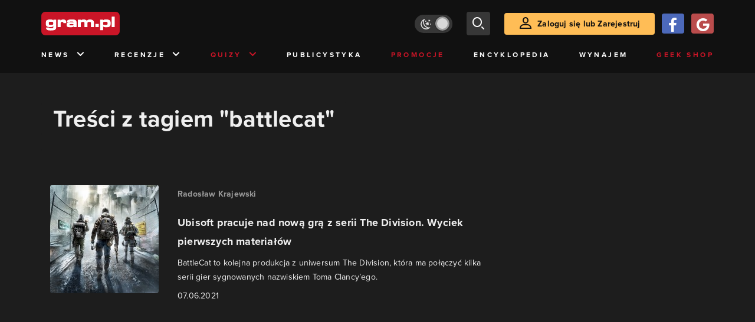

--- FILE ---
content_type: text/html; charset=utf-8
request_url: https://www.gram.pl/tag/battlecat
body_size: 5869
content:
<!DOCTYPE html><html lang="pl"><head><meta charSet="utf-8"/><meta name="viewport" content="width=device-width"/><title lang="pl-pl">Treści z tagiem &quot;battlecat&quot;</title><meta name="description" content="Artykuły i Newsy na stronie otagowane jako &quot;battlecat&quot;"/><link rel="image_src" href="https://www.gram.pl/images/logo-big.jpg"/><meta property="og:title" content="Treści z tagiem &quot;battlecat&quot;"/><meta property="og:description" content="Artykuły i Newsy na stronie otagowane jako &quot;battlecat&quot;"/><meta property="og:image" content="https://www.gram.pl/images/logo-big.jpg"/><meta property="og:url" content="https://www.gram.pl/tag/battlecat"/><meta property="og:image:width" content="600"/><meta property="og:image:height" content="315"/><meta property="og:type" content="website"/><meta property="og:locale" content="pl_PL"/><link rel="canonical" href="https://www.gram.pl/tag/battlecat"/><link rel="alternate" type="application/rss+xml" title="gram.pl" href="https://www.gram.pl/rss/content.xml"/><meta name="robots" content="index,follow,noodp,noydir,max-image-preview:large"/><meta name="twitter:title" content="Treści z tagiem &quot;battlecat&quot;"/><meta name="twitter:image" content="https://www.gram.pl/images/logo-big.jpg"/><meta name="twitter:description" content="Artykuły i Newsy na stronie otagowane jako &quot;battlecat&quot;"/><meta name="twitter:card" content="summary_large_image"/><meta name="twitter:creator" content="@gram_pl"/><meta name="twitter:site" content="@gram_pl"/><meta name="theme-color" content="#CA1F27"/><meta name="msapplication-TileColor" content="#CA1F27"/><script type="application/ld+json">{
  "@context": "http://schema.org",
  "@type": "BreadcrumbList",
  "itemListElement": [
    {
      "@type": "ListItem",
      "position": 1,
      "item": {
        "@id": "https://www.gram.pl",
        "name": "www.gram.pl"
      }
    },
    {
      "@type": "ListItem",
      "position": 2,
      "item": {
        "@id": "https://www.gram.pl/tag",
        "name": "Tagi"
      }
    },
    {
      "@type": "ListItem",
      "position": 3,
      "item": {
        "@id": "https://www.gram.pl/tag/battlecat",
        "name": "Treści z tagiem \"battlecat\""
      }
    }
  ]
}</script><meta name="next-head-count" content="26"/><link rel="preconnect" href="https://use.typekit.net" crossorigin /><link rel="preload" href="/_next/static/css/af5d77b5a997d045.css" as="style"/><link rel="stylesheet" href="/_next/static/css/af5d77b5a997d045.css" data-n-g=""/><noscript data-n-css=""></noscript><script defer="" nomodule="" src="/_next/static/chunks/polyfills-c67a75d1b6f99dc8.js"></script><script src="/_next/static/chunks/webpack-a146a8ef8f1e9d05.js" defer=""></script><script src="/_next/static/chunks/framework-8fe9cb8b81506896.js" defer=""></script><script src="/_next/static/chunks/main-0ebf5555eb9cf2eb.js" defer=""></script><script src="/_next/static/chunks/pages/_app-46197a3e2758aa66.js" defer=""></script><script src="/_next/static/chunks/d158eb56-0e0a2fef3d0326b9.js" defer=""></script><script src="/_next/static/chunks/6240-f4fc521408f548b6.js" defer=""></script><script src="/_next/static/chunks/7963-d71f054838990ac1.js" defer=""></script><script src="/_next/static/chunks/5709-14abfeac8e68077c.js" defer=""></script><script src="/_next/static/chunks/5081-5c8c0285af2c285f.js" defer=""></script><script src="/_next/static/chunks/8900-4a4ed161bfa21042.js" defer=""></script><script src="/_next/static/chunks/pages/%5B...content%5D-f418c99a9162dcab.js" defer=""></script><script src="/_next/static/WDm6iSjUNr3QGnPTOKEiS/_buildManifest.js" defer=""></script><script src="/_next/static/WDm6iSjUNr3QGnPTOKEiS/_ssgManifest.js" defer=""></script><style data-href="https://use.typekit.net/cdt2gcb.css">@import url("https://p.typekit.net/p.css?s=1&k=cdt2gcb&ht=tk&f=139.169.175.5474.25136&a=99815084&app=typekit&e=css");@font-face{font-family:"proxima-nova";src:url("https://use.typekit.net/af/2555e1/00000000000000007735e603/30/l?primer=f592e0a4b9356877842506ce344308576437e4f677d7c9b78ca2162e6cad991a&fvd=n7&v=3") format("woff2"),url("https://use.typekit.net/af/2555e1/00000000000000007735e603/30/d?primer=f592e0a4b9356877842506ce344308576437e4f677d7c9b78ca2162e6cad991a&fvd=n7&v=3") format("woff"),url("https://use.typekit.net/af/2555e1/00000000000000007735e603/30/a?primer=f592e0a4b9356877842506ce344308576437e4f677d7c9b78ca2162e6cad991a&fvd=n7&v=3") format("opentype");font-display:auto;font-style:normal;font-weight:700;font-stretch:normal}@font-face{font-family:"proxima-nova";src:url("https://use.typekit.net/af/8738d8/00000000000000007735e611/30/l?primer=f592e0a4b9356877842506ce344308576437e4f677d7c9b78ca2162e6cad991a&fvd=n8&v=3") format("woff2"),url("https://use.typekit.net/af/8738d8/00000000000000007735e611/30/d?primer=f592e0a4b9356877842506ce344308576437e4f677d7c9b78ca2162e6cad991a&fvd=n8&v=3") format("woff"),url("https://use.typekit.net/af/8738d8/00000000000000007735e611/30/a?primer=f592e0a4b9356877842506ce344308576437e4f677d7c9b78ca2162e6cad991a&fvd=n8&v=3") format("opentype");font-display:auto;font-style:normal;font-weight:800;font-stretch:normal}@font-face{font-family:"proxima-nova";src:url("https://use.typekit.net/af/efe4a5/00000000000000007735e609/30/l?primer=f592e0a4b9356877842506ce344308576437e4f677d7c9b78ca2162e6cad991a&fvd=n4&v=3") format("woff2"),url("https://use.typekit.net/af/efe4a5/00000000000000007735e609/30/d?primer=f592e0a4b9356877842506ce344308576437e4f677d7c9b78ca2162e6cad991a&fvd=n4&v=3") format("woff"),url("https://use.typekit.net/af/efe4a5/00000000000000007735e609/30/a?primer=f592e0a4b9356877842506ce344308576437e4f677d7c9b78ca2162e6cad991a&fvd=n4&v=3") format("opentype");font-display:auto;font-style:normal;font-weight:400;font-stretch:normal}@font-face{font-family:"proxima-nova";src:url("https://use.typekit.net/af/1be3c2/00000000000000007735e606/30/l?primer=f592e0a4b9356877842506ce344308576437e4f677d7c9b78ca2162e6cad991a&fvd=n3&v=3") format("woff2"),url("https://use.typekit.net/af/1be3c2/00000000000000007735e606/30/d?primer=f592e0a4b9356877842506ce344308576437e4f677d7c9b78ca2162e6cad991a&fvd=n3&v=3") format("woff"),url("https://use.typekit.net/af/1be3c2/00000000000000007735e606/30/a?primer=f592e0a4b9356877842506ce344308576437e4f677d7c9b78ca2162e6cad991a&fvd=n3&v=3") format("opentype");font-display:auto;font-style:normal;font-weight:300;font-stretch:normal}@font-face{font-family:"proxima-nova";src:url("https://use.typekit.net/af/23e139/00000000000000007735e605/30/l?primer=f592e0a4b9356877842506ce344308576437e4f677d7c9b78ca2162e6cad991a&fvd=n5&v=3") format("woff2"),url("https://use.typekit.net/af/23e139/00000000000000007735e605/30/d?primer=f592e0a4b9356877842506ce344308576437e4f677d7c9b78ca2162e6cad991a&fvd=n5&v=3") format("woff"),url("https://use.typekit.net/af/23e139/00000000000000007735e605/30/a?primer=f592e0a4b9356877842506ce344308576437e4f677d7c9b78ca2162e6cad991a&fvd=n5&v=3") format("opentype");font-display:auto;font-style:normal;font-weight:500;font-stretch:normal}.tk-proxima-nova{font-family:"proxima-nova",sans-serif}</style></head><body class="no-trans dark-mode"><div id="__next"><div id="belka_expand" class="w2g"></div><div class="preheader"></div><div id="top" class="header" style="top:0px"><div class="container header-content flex-between d-none d-lg-flex"><div class="flex"><a href="/" aria-label="strona główna"><div class="logo"></div></a></div><div class="flex-right child-margin"><button class="darkmode-switch active" aria-label="Włącz tryb jasny"><span class="dot"></span></button><button class="small search" aria-label="szukaj"><span class="icon-search i-24"></span></button><a class="button loading" href="#"><span class="icon-user i-24"></span>Zaloguj się lub Zarejestruj<!-- --></a></div></div><nav class="container d-none d-lg-flex flex-between"><button class="menu-link">News<!-- --><span class="icon-chevron-down i-24 up"></span></button><button class="menu-link">Recenzje<!-- --><span class="icon-chevron-down i-24 up"></span></button><button class="menu-link new">Quizy<!-- --><span class="icon-chevron-down i-24 up"></span></button><a href="/publicystyka" class="menu-link">Publicystyka</a><a href="/news/promocje" class="menu-link new">Promocje</a><a href="/encyklopedia-gier" class="menu-link">Encyklopedia</a><a href="/wynajem" class="menu-link">Wynajem</a><a href="https://geek-shop.gram.pl" target="_blank" rel="noopener noreferrer" class="menu-link new">Geek Shop</a></nav><nav class="container header-content mobile flex-between d-flex d-lg-none"><button class="small search" aria-label="szukaj"><span class="icon-search i-24"></span></button><a href="/" aria-label="strona główna"><div class="logo mobile"></div></a><div class="mobile-nav"><button class="darkmode-switch active" aria-label="Włącz tryb jasny"><span class="dot"></span></button><button class="small search" aria-label="szukaj"><span class="icon-menu i-24"></span></button></div></nav></div><div id="content-wrapper" class="container"><div class="ad-wrapper   no-height"><div id="sekcja_bill_top" class="w2g"></div></div><div class="header-white-background"><h1 class="top24">Treści z tagiem &quot;battlecat&quot;</h1></div><div class="row"><div style="max-width:810px" class="column-background col-12 col-lg p16nm"><main class="content-list"><a href="/news/ubisoft-pracuje-nad-nowa-gra-z-serii-the-division-wyciek-pierwszych-materialow" class="news"><div class="row row-eq-height"><div class="col-auto"><div class="miniature relative image-loading"><img class="lazy" style="width:1px;height:1px" data-src="https://images.gram.pl/news/miniature/nxva20210607155200243qgbj.jpg" alt=""/><div class="anchored-mobile d-block d-lg-none"></div></div></div><div class="col relative right"><div class="author">Radosław Krajewski</div><div class="title">Ubisoft pracuje nad nową grą z serii The Division. Wyciek pierwszych materiałów</div><div class="lead">BattleCat to kolejna produkcja z uniwersum The Division, która ma połączyć kilka serii gier sygnowanych nazwiskiem Toma Clancy’ego.
</div><div class="date">07.06.2021</div><div class="anchored flex-right"></div><div class="line d-none d-lg-block"></div></div></div><div class="line d-block d-lg-none"></div></a></main><div class="flex-evenly mb-4 flex-wrap"></div></div><aside class="col-12 col-lg-auto mb-5"><div style="position:relative" id="sekcja_half_prawa_szpalta_1" class="w2g"></div><div class="ad-wrapper mock-off column "><div id="sekcja_half_prawa_szpalta_2" class="w2g"></div></div></aside></div><aside class="top-frame relative mb-3"><div class="black-box"></div><h2 class="title flex-left"><div class="i-box right flex-center"><span class="icon-top i-24"></span></div>Top newsy<!-- --></h2><div class="row"><div class="col-12 col-sm-6 col-lg-3 top-item"><a href="/news/clair-obscur-expedition-33-przeroslo-oczekiwania-tworcy-mowia-wprost-o-zaskoczeniu" class="limiter" aria-label="Link do artykułu Clair Obscur: Expedition 33 przerosło oczekiwania. „To jest sto razy więcej, niż się spodziewaliśmy”"><div class="miniature relative image-loading" style="height:0px"><img class="lazy" style="width:1px;height:1px" data-src="https://images.gram.pl/news/top/wpjf20260118085918313yoaq.jpg" alt=""/><div class="anchored"></div></div><div class="title">Clair Obscur: Expedition 33 przerosło oczekiwania. „To jest sto razy więcej, niż się spodziewaliśmy”</div><div class="date">18.01.2026</div></a></div><div class="col-12 col-sm-6 col-lg-3 top-item"><a href="/news/nie-bulwark-a-warownia-nowy-zamek-w-heroes-of-might-and-magic-3-juz-po-polsku" class="limiter" aria-label="Link do artykułu Nie Bulwark, a Warownia. Nowy zamek w Heroes of Might and Magic 3 już po polsku"><div class="miniature relative image-loading" style="height:0px"><img class="lazy" style="width:1px;height:1px" data-src="https://images.gram.pl/news/top/gafx20260118002550519hlem.jpg" alt=""/><div class="anchored"></div></div><div class="title">Nie Bulwark, a Warownia. Nowy zamek w Heroes of Might and Magic 3 już po polsku</div><div class="date">18.01.2026</div></a></div><div class="col-12 col-sm-6 col-lg-3 top-item"><a href="/news/drugi-sezon-fallouta-od-amazona-traci-impet-byloby-lepiej-gdybysmy-dostali-wszystkie-odcinki-od-razu" class="limiter" aria-label="Link do artykułu Drugi sezon Fallouta od Amazona traci impet. Byłoby lepiej, gdybyśmy dostali wszystkie odcinki od razu"><div class="miniature relative image-loading" style="height:0px"><img class="lazy" style="width:1px;height:1px" data-src="https://images.gram.pl/news/top/yaol20260117115244283adrp.jpg" alt=""/><div class="anchored"><div class="comment-counter small">6<!-- --></div></div></div><div class="title">Drugi sezon Fallouta od Amazona traci impet. Byłoby lepiej, gdybyśmy dostali wszystkie odcinki od razu</div><div class="date">17.01.2026</div></a></div><div class="col-12 col-sm-6 col-lg-3 top-item"><a href="/news/kolejna-gra-za-darmo-na-steam-gracze-moga-sporo-zaoszczedzic-odbierajac-nowy-prezent" class="limiter" aria-label="Link do artykułu Kolejna gra za darmo na Steam. Gracze mogą sporo zaoszczędzić, odbierając nowy prezent"><div class="miniature relative image-loading" style="height:0px"><img class="lazy" style="width:1px;height:1px" data-src="https://images.gram.pl/news/top/afkl20260117193641511oljh.jpg" alt=""/><div class="anchored"></div></div><div class="title">Kolejna gra za darmo na Steam. Gracze mogą sporo zaoszczędzić, odbierając nowy prezent</div><div class="date">17.01.2026</div></a></div></div></aside><div class="ad-wrapper"><div id="sekcja_bill_bottom" class="w2g"></div></div><div style="max-width:100vw"><div id="interstitial" class="w2g"></div></div></div><div class="pin-to-bottom"><div class="socialistic-links"><div class="container flex-evenly" style="min-height:21px"><a class="link light" target="_blank" rel="noopener noreferrer" href="https://www.tiktok.com/@gram.pl_" aria-label="tiktok gram.pl"><span class="icon-ti i-24 up"></span><span class="d-none d-lg-inline">Tiktok</span></a><a class="link light" target="_blank" rel="noopener noreferrer" href="https://www.facebook.com/grampl" aria-label="facebook gram.pl"><span class="icon-fa i-24 up"></span><span class="d-none d-lg-inline">Facebook</span></a><a class="link light" target="_blank" rel="noopener noreferrer" href="https://www.youtube.com/user/wwwgrampl" aria-label="kanał youtube gram.pl"><span class="icon-youtube i-24 up"></span><span class="d-none d-lg-inline">Youtube</span></a><a class="link light" target="_blank" rel="noopener noreferrer" href="https://open.spotify.com/user/gram.pl" aria-label="spotify gram.pl"><span class="icon-spotify i-24 up"></span><span class="d-none d-lg-inline">Spotify</span></a><a class="link light" target="_blank" rel="noopener noreferrer" href="https://store.steampowered.com/curator/110591-gram.pl" aria-label="strona społeczności gram.pl na steam"><span class="icon-steam i-24 up"></span><span class="d-none d-lg-inline">Steam</span></a><a class="link light" target="_blank" rel="noopener noreferrer" href="https://www.gram.pl/rss/content.xml" aria-label="kanał rss grma.pl"><span class="icon-rss i-24 up"></span><span class="d-none d-lg-inline">RSS</span></a></div></div><div class="footer pt-3 pb-3 pt-lg-5 pb-lg-5"><div class="container"><div class="row"><div class="d-none d-lg-inline col-lg-4"><div class="logo"></div><div class="copyright">Copyright © 2005 - <!-- -->2026<!-- --> ACTION S.A.<!-- --></div><div class="copyright">Zamienie, ul. Dawidowska 10, 05-500 Piaseczno</div><div class="copyright" style="margin-top:0">tel. (+48 22) 332 16 00</div><div class="build-number">Portal: v.<!-- -->6.1.112<!-- --></div></div><div class="col-6 col-lg-2"><p>O nas</p><div class="row"><div class="col-12"><a class="foot" href="/kontakt">Zespół Gram</a><a class="foot" href="/regulamin">Regulamin</a><a class="foot" href="/regulamin#polityka-prywatnosci">Polityka prywatności</a></div></div></div><div class="col-6 col-lg-3"><p>Kontakt</p><div class="row"><div class="col-12"><a class="foot" href="/informacje/kontakt">Pomoc</a><a class="foot" href="/informacje/reklama">Reklama</a><a class="foot" href="/informacje/redakcja">Kontakt z redakcją</a></div></div></div><div class="col-12 col-lg-3"><p class="mt-4 mt-lg-0">Na skróty</p><div class="row"><div class="col-6"><a class="foot" href="/news/hot">HOT News</a><a class="foot" href="/gramtv">GramTV</a><a class="foot" href="https://www.sferis.pl/Strefa-Okazji" target="_blank" rel="noopener noreferrer">Promocje</a></div><div class="col-6"><a class="foot" href="https://www.sferis.pl/gaming-2541" target="_blank" rel="noopener noreferrer">Zakupy</a><a class="foot red" href="https://theprotocol.it/" target="_blank" rel="noopener noreferrer">the:protocol</a></div></div></div><div class="col-12 d-inline d-lg-none"><hr class="light mb-4"/><div class="logo"></div><div class="copyright">Copyright © 2005 - <!-- -->2026<!-- --> ACTION S.A.<!-- --></div><div class="copyright">Zamienie, ul. Dawidowska 10, 05-500 Piaseczno</div><div class="copyright" style="margin-top:0">tel. (+48 22) 332 16 00</div><div class="build-number">Portal: v.<!-- -->6.1.112<!-- --></div></div></div></div></div></div><noscript><img height="1" width="1" style="display:none" src="https://www.facebook.com/tr?id=704790599979438&amp;ev=PageView&amp;noscript=1" alt=""/></noscript><div id="quantcast"><noscript><div style="display:none"><img src="//pixel.quantserve.com/pixel/p-S7LjTHgJsANxL.gif" style="border:0" height="1" width="1" alt="Quantcast"/></div></noscript><noscript><div style="display:none"><img src="//pixel.quantserve.com/pixel/p-S7LjTHgJsANxL.gif" style="border:0" height="1" width="1" alt="Quantcast"/></div></noscript></div><div id="belka_sticky" class="w2g"></div><div id="vigneta" class="w2g"></div></div><script id="__NEXT_DATA__" type="application/json">{"props":{"pageProps":{"list":true,"loaded":true,"contentList":{"numFound":1,"page":0,"hasPrevious":false,"hasNext":false,"content":[{"title":"Ubisoft pracuje nad nową grą z serii The Division. Wyciek pierwszych materiałów","comments":0,"hot":false,"category":"News","url":"/news/ubisoft-pracuje-nad-nowa-gra-z-serii-the-division-wyciek-pierwszych-materialow","author":"Radosław Krajewski","lead":"\u003cp\u003e\u003cspan\u003e\u003cspan\u003e\u003cspan\u003eBattleCat to kolejna produkcja z uniwersum The Division, która ma połączyć kilka\u0026nbsp;serii gier sygnowanych nazwiskiem Toma Clancy’ego.\u003c/span\u003e\u003c/span\u003e\u003c/span\u003e\u003c/p\u003e\n","image":"nxva20210607155200243qgbj","rating":null,"article":false,"date":"07.06.2021"}]},"page":0,"hasPrevious":false,"hasNext":false,"topContent":[{"title":"Clair Obscur: Expedition 33 przerosło oczekiwania. „To jest sto razy więcej, niż się spodziewaliśmy”","comments":0,"hot":true,"category":"News","url":"/news/clair-obscur-expedition-33-przeroslo-oczekiwania-tworcy-mowia-wprost-o-zaskoczeniu","author":"Patrycja Pietrowska","lead":"\u003cp\u003eTwórcy nie spodziewali się takiego odbioru.\u003c/p\u003e\n","image":"wpjf20260118085918313yoaq","rating":"","article":false,"date":"18.01.2026"},{"title":"Nie Bulwark, a Warownia. Nowy zamek w Heroes of Might and Magic 3 już po polsku","comments":0,"hot":true,"category":"News","url":"/news/nie-bulwark-a-warownia-nowy-zamek-w-heroes-of-might-and-magic-3-juz-po-polsku","author":"Maciej Petryszyn","lead":"\u003cp\u003eChociaż w tym roku minie 27 lat od premier\u0026nbsp;Heroes of Might and Magic 3, to scena moderska tej produkcji pozostaje żywa. Teraz zaś ponownie dała o sobie znać.\u003c/p\u003e\n","image":"gafx20260118002550519hlem","rating":"","article":false,"date":"18.01.2026"},{"title":"Drugi sezon Fallouta od Amazona traci impet. Byłoby lepiej, gdybyśmy dostali wszystkie odcinki od razu","comments":6,"hot":true,"category":"Popkultura","url":"/news/drugi-sezon-fallouta-od-amazona-traci-impet-byloby-lepiej-gdybysmy-dostali-wszystkie-odcinki-od-razu","author":"Jakub Piwoński","lead":"\u003cp\u003eSezon 2 popularnej adaptacji gry wideo nie generuje już takiego szumu jak pierwszy, co rodzi pytania o strategię premier.\u003c/p\u003e\n","image":"yaol20260117115244283adrp","rating":"","article":false,"date":"17.01.2026"},{"title":"Kolejna gra za darmo na Steam. Gracze mogą sporo zaoszczędzić, odbierając nowy prezent","comments":0,"hot":true,"category":"Promocje","url":"/news/kolejna-gra-za-darmo-na-steam-gracze-moga-sporo-zaoszczedzic-odbierajac-nowy-prezent","author":"Radosław Krajewski","lead":"\u003cp\u003e\u003cspan\u003e\u003cspan\u003e\u003cspan\u003eNa weekend Steam zaoferował następną darmową grę.\u003c/span\u003e\u003c/span\u003e\u003c/span\u003e\u003c/p\u003e\n","image":"afkl20260117193641511oljh","rating":"","article":false,"date":"17.01.2026"}],"urlParent":"tag","categoryTitle":"Treści z tagiem \"battlecat\"","url":"battlecat"},"__N_SSP":true},"page":"/[...content]","query":{"content":["battlecat"]},"buildId":"WDm6iSjUNr3QGnPTOKEiS","isFallback":false,"gssp":true,"scriptLoader":[]}</script></body></html>

--- FILE ---
content_type: text/html; charset=utf-8
request_url: https://www.google.com/recaptcha/api2/aframe
body_size: 165
content:
<!DOCTYPE HTML><html><head><meta http-equiv="content-type" content="text/html; charset=UTF-8"></head><body><script nonce="u41VrXZhHWWhjSxRAnbkpg">/** Anti-fraud and anti-abuse applications only. See google.com/recaptcha */ try{var clients={'sodar':'https://pagead2.googlesyndication.com/pagead/sodar?'};window.addEventListener("message",function(a){try{if(a.source===window.parent){var b=JSON.parse(a.data);var c=clients[b['id']];if(c){var d=document.createElement('img');d.src=c+b['params']+'&rc='+(localStorage.getItem("rc::a")?sessionStorage.getItem("rc::b"):"");window.document.body.appendChild(d);sessionStorage.setItem("rc::e",parseInt(sessionStorage.getItem("rc::e")||0)+1);localStorage.setItem("rc::h",'1768840677611');}}}catch(b){}});window.parent.postMessage("_grecaptcha_ready", "*");}catch(b){}</script></body></html>